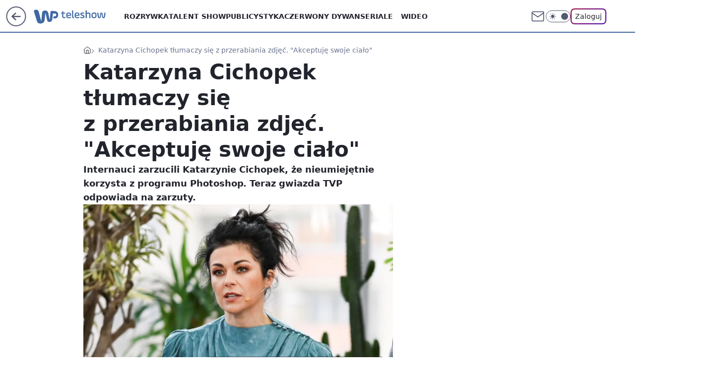

--- FILE ---
content_type: application/javascript
request_url: https://rek.www.wp.pl/gaf.js?rv=2&sn=teleshow&pvid=106a056067ab209cc876&rekids=234688&phtml=teleshow.wp.pl%2Fkatarzyna-cichopek-tlumaczy-sie-z-przerabiania-zdjec-akceptuje-swoje-cialo-6864942189513344a&abtest=adtech%7CPRGM-1047%7CA%3Badtech%7CPU-335%7CB%3Badtech%7CPRG-3468%7CA%3Badtech%7CPRGM-1036%7CA%3Badtech%7CFP-76%7CA%3Badtech%7CPRGM-1356%7CA%3Badtech%7CPRGM-1419%7CA%3Badtech%7CPRGM-1589%7CB%3Badtech%7CPRGM-1576%7CC%3Badtech%7CPRGM-1443%7CA%3Badtech%7CPRGM-1587%7CA%3Badtech%7CPRGM-1615%7CA%3Badtech%7CPRGM-1215%7CC&PWA_adbd=0&darkmode=0&highLayout=0&layout=wide&navType=navigate&cdl=0&ctype=article&ciab=IAB-v3-628%2CIAB1-7%2CIAB19-18&cid=6864942189513344&csystem=ncr&cdate=2023-02-10&REKtagi=katarzyna_cichopek%3Bphotoshop%3Binstagram&vw=1280&vh=720&p1=0&spin=phv3sxwd&bcv=2
body_size: 6266
content:
phv3sxwd({"spin":"phv3sxwd","bunch":234688,"context":{"dsa":false,"minor":false,"bidRequestId":"9afccafd-e613-4d79-931c-868d1579ee65","maConfig":{"timestamp":"2026-01-26T13:24:12.920Z"},"dfpConfig":{"timestamp":"2026-01-30T09:28:37.101Z"},"sda":[],"targeting":{"client":{},"server":{},"query":{"PWA_adbd":"0","REKtagi":"katarzyna_cichopek;photoshop;instagram","abtest":"adtech|PRGM-1047|A;adtech|PU-335|B;adtech|PRG-3468|A;adtech|PRGM-1036|A;adtech|FP-76|A;adtech|PRGM-1356|A;adtech|PRGM-1419|A;adtech|PRGM-1589|B;adtech|PRGM-1576|C;adtech|PRGM-1443|A;adtech|PRGM-1587|A;adtech|PRGM-1615|A;adtech|PRGM-1215|C","bcv":"2","cdate":"2023-02-10","cdl":"0","ciab":"IAB-v3-628,IAB1-7,IAB19-18","cid":"6864942189513344","csystem":"ncr","ctype":"article","darkmode":"0","highLayout":"0","layout":"wide","navType":"navigate","p1":"0","phtml":"teleshow.wp.pl/katarzyna-cichopek-tlumaczy-sie-z-przerabiania-zdjec-akceptuje-swoje-cialo-6864942189513344a","pvid":"106a056067ab209cc876","rekids":"234688","rv":"2","sn":"teleshow","spin":"phv3sxwd","vh":"720","vw":"1280"}},"directOnly":0,"geo":{"country":"840","region":"","city":""},"statid":"","mlId":"","rshsd":"15","isRobot":false,"curr":{"EUR":4.2131,"USD":3.5379,"CHF":4.5964,"GBP":4.8586},"rv":"2","status":{"advf":2,"ma":2,"ma_ads-bidder":2,"ma_cpv-bidder":2,"ma_high-cpm-bidder":2}},"slots":{"10":{"delivered":"","campaign":null,"dfpConfig":null},"11":{"delivered":"1","campaign":null,"dfpConfig":{"placement":"/89844762/Desktop_Teleshow.wp.pl_x11_art","roshash":"DGOR","ceil":100,"sizes":[[336,280],[640,280],[300,250]],"namedSizes":["fluid"],"div":"div-gpt-ad-x11-art","targeting":{"DFPHASH":"ADLO","emptygaf":"0"},"gfp":"DGOR"}},"12":{"delivered":"1","campaign":null,"dfpConfig":{"placement":"/89844762/Desktop_Teleshow.wp.pl_x12_art","roshash":"DGOR","ceil":100,"sizes":[[336,280],[640,280],[300,250]],"namedSizes":["fluid"],"div":"div-gpt-ad-x12-art","targeting":{"DFPHASH":"ADLO","emptygaf":"0"},"gfp":"DGOR"}},"13":{"delivered":"1","campaign":null,"dfpConfig":{"placement":"/89844762/Desktop_Teleshow.wp.pl_x13_art","roshash":"DGOR","ceil":100,"sizes":[[336,280],[640,280],[300,250]],"namedSizes":["fluid"],"div":"div-gpt-ad-x13-art","targeting":{"DFPHASH":"ADLO","emptygaf":"0"},"gfp":"DGOR"}},"14":{"delivered":"1","campaign":null,"dfpConfig":{"placement":"/89844762/Desktop_Teleshow.wp.pl_x14_art","roshash":"DGOR","ceil":100,"sizes":[[336,280],[640,280],[300,250]],"namedSizes":["fluid"],"div":"div-gpt-ad-x14-art","targeting":{"DFPHASH":"ADLO","emptygaf":"0"},"gfp":"DGOR"}},"15":{"delivered":"1","campaign":null,"dfpConfig":{"placement":"/89844762/Desktop_Teleshow.wp.pl_x15_art","roshash":"DGOR","ceil":100,"sizes":[[728,90],[970,300],[950,90],[980,120],[980,90],[970,150],[970,90],[970,250],[930,180],[950,200],[750,100],[970,66],[750,200],[960,90],[970,100],[750,300],[970,200],[950,300]],"namedSizes":["fluid"],"div":"div-gpt-ad-x15-art","targeting":{"DFPHASH":"ADLO","emptygaf":"0"},"gfp":"DGOR"}},"16":{"delivered":"1","campaign":null,"dfpConfig":{"placement":"/89844762/Desktop_Teleshow.wp.pl_x16","roshash":"DGOR","ceil":100,"sizes":[[728,90],[970,300],[950,90],[980,120],[980,90],[970,150],[970,90],[970,250],[930,180],[950,200],[750,100],[970,66],[750,200],[960,90],[970,100],[750,300],[970,200],[950,300]],"namedSizes":["fluid"],"div":"div-gpt-ad-x16","targeting":{"DFPHASH":"ADLO","emptygaf":"0"},"gfp":"DGOR"}},"17":{"delivered":"1","campaign":{"id":"189543","adm":{"bunch":"234688","creations":[{"height":200,"showLabel":true,"src":"https://mamc.wpcdn.pl/189543/1769614200851/750x200/750x200/Virtual-Vibes_750x200.html","trackers":{"click":[""],"cview":["//ma.wp.pl/ma.gif?clid=36d4f1d950aab392a9c26b186b340e10\u0026SN=teleshow\u0026pvid=106a056067ab209cc876\u0026action=cvimp\u0026pg=teleshow.wp.pl\u0026par=platform%3D8%26conversionValue%3D0%26ssp%3Dwp.pl%26publisherID%3D308%26sn%3Dteleshow%26geo%3D840%253B%253B%26contentID%3D6864942189513344%26ip%3D_wi9NF4yYxv5IHAGvcM7FmMN3hoyh7ocnUzeXZ2C32I%26domain%3Dteleshow.wp.pl%26cur%3DPLN%26test%3D0%26org_id%3D25%26emission%3D3046524%26is_robot%3D0%26is_adblock%3D0%26medium%3Ddisplay%26inver%3D2%26slotID%3D017%26bidderID%3D11%26utility%3Drf3JIEmSYfy_nyejE_LG8iVmUa_1awkYTckRsQLdf_mjKC3UyU3Hz6woO1derP-8%26device%3DPERSONAL_COMPUTER%26slotSizeWxH%3D750x200%26workfID%3D189543%26seatFee%3DkdKBh1wEHxmvJhQ2FvckFJiVXdMUo99ktFK5rNNyiAs%26iabPageCategories%3D%26pvid%3D106a056067ab209cc876%26isDev%3Dfalse%26creationID%3D1481195%26tpID%3D1408683%26ttl%3D1769956384%26bidTimestamp%3D1769869984%26hBudgetRate%3DDGJNXdl%26bidReqID%3D9afccafd-e613-4d79-931c-868d1579ee65%26userID%3D__UNKNOWN_TELL_US__%26seatID%3D36d4f1d950aab392a9c26b186b340e10%26source%3DTG%26iabSiteCategories%3D%26hBidPrice%3DDGJNXdl%26billing%3Dcpv%26client_id%3D77840%26partnerID%3D%26rekid%3D234688%26targetDomain%3Droblox.com%26order%3D266657%26editedTimestamp%3D1769614252%26pricingModel%3D2O9l1Rd2GG37sTCa63DMW6MfDildzcV86ibZpB1ZM-k"],"impression":["//ma.wp.pl/ma.gif?clid=36d4f1d950aab392a9c26b186b340e10\u0026SN=teleshow\u0026pvid=106a056067ab209cc876\u0026action=delivery\u0026pg=teleshow.wp.pl\u0026par=cur%3DPLN%26test%3D0%26org_id%3D25%26emission%3D3046524%26is_robot%3D0%26is_adblock%3D0%26medium%3Ddisplay%26inver%3D2%26slotID%3D017%26bidderID%3D11%26utility%3Drf3JIEmSYfy_nyejE_LG8iVmUa_1awkYTckRsQLdf_mjKC3UyU3Hz6woO1derP-8%26device%3DPERSONAL_COMPUTER%26slotSizeWxH%3D750x200%26workfID%3D189543%26seatFee%3DkdKBh1wEHxmvJhQ2FvckFJiVXdMUo99ktFK5rNNyiAs%26iabPageCategories%3D%26pvid%3D106a056067ab209cc876%26isDev%3Dfalse%26creationID%3D1481195%26tpID%3D1408683%26ttl%3D1769956384%26bidTimestamp%3D1769869984%26hBudgetRate%3DDGJNXdl%26bidReqID%3D9afccafd-e613-4d79-931c-868d1579ee65%26userID%3D__UNKNOWN_TELL_US__%26seatID%3D36d4f1d950aab392a9c26b186b340e10%26source%3DTG%26iabSiteCategories%3D%26hBidPrice%3DDGJNXdl%26billing%3Dcpv%26client_id%3D77840%26partnerID%3D%26rekid%3D234688%26targetDomain%3Droblox.com%26order%3D266657%26editedTimestamp%3D1769614252%26pricingModel%3D2O9l1Rd2GG37sTCa63DMW6MfDildzcV86ibZpB1ZM-k%26platform%3D8%26conversionValue%3D0%26ssp%3Dwp.pl%26publisherID%3D308%26sn%3Dteleshow%26geo%3D840%253B%253B%26contentID%3D6864942189513344%26ip%3D_wi9NF4yYxv5IHAGvcM7FmMN3hoyh7ocnUzeXZ2C32I%26domain%3Dteleshow.wp.pl"],"view":["//ma.wp.pl/ma.gif?clid=36d4f1d950aab392a9c26b186b340e10\u0026SN=teleshow\u0026pvid=106a056067ab209cc876\u0026action=view\u0026pg=teleshow.wp.pl\u0026par=inver%3D2%26slotID%3D017%26bidderID%3D11%26utility%3Drf3JIEmSYfy_nyejE_LG8iVmUa_1awkYTckRsQLdf_mjKC3UyU3Hz6woO1derP-8%26device%3DPERSONAL_COMPUTER%26slotSizeWxH%3D750x200%26workfID%3D189543%26seatFee%3DkdKBh1wEHxmvJhQ2FvckFJiVXdMUo99ktFK5rNNyiAs%26iabPageCategories%3D%26pvid%3D106a056067ab209cc876%26isDev%3Dfalse%26creationID%3D1481195%26tpID%3D1408683%26ttl%3D1769956384%26bidTimestamp%3D1769869984%26hBudgetRate%3DDGJNXdl%26bidReqID%3D9afccafd-e613-4d79-931c-868d1579ee65%26userID%3D__UNKNOWN_TELL_US__%26seatID%3D36d4f1d950aab392a9c26b186b340e10%26source%3DTG%26iabSiteCategories%3D%26hBidPrice%3DDGJNXdl%26billing%3Dcpv%26client_id%3D77840%26partnerID%3D%26rekid%3D234688%26targetDomain%3Droblox.com%26order%3D266657%26editedTimestamp%3D1769614252%26pricingModel%3D2O9l1Rd2GG37sTCa63DMW6MfDildzcV86ibZpB1ZM-k%26platform%3D8%26conversionValue%3D0%26ssp%3Dwp.pl%26publisherID%3D308%26sn%3Dteleshow%26geo%3D840%253B%253B%26contentID%3D6864942189513344%26ip%3D_wi9NF4yYxv5IHAGvcM7FmMN3hoyh7ocnUzeXZ2C32I%26domain%3Dteleshow.wp.pl%26cur%3DPLN%26test%3D0%26org_id%3D25%26emission%3D3046524%26is_robot%3D0%26is_adblock%3D0%26medium%3Ddisplay"]},"transparentPlaceholder":false,"type":"iframe","url":"https://www.roblox.com/pl/games/17067024883/Bank-Millennium-Virtual-Vibes","width":750}],"redir":"https://ma.wp.pl/redirma?SN=teleshow\u0026pvid=106a056067ab209cc876\u0026par=tpID%3D1408683%26platform%3D8%26contentID%3D6864942189513344%26bidderID%3D11%26workfID%3D189543%26hBidPrice%3DDGJNXdl%26billing%3Dcpv%26ip%3D_wi9NF4yYxv5IHAGvcM7FmMN3hoyh7ocnUzeXZ2C32I%26domain%3Dteleshow.wp.pl%26org_id%3D25%26slotID%3D017%26utility%3Drf3JIEmSYfy_nyejE_LG8iVmUa_1awkYTckRsQLdf_mjKC3UyU3Hz6woO1derP-8%26seatFee%3DkdKBh1wEHxmvJhQ2FvckFJiVXdMUo99ktFK5rNNyiAs%26sn%3Dteleshow%26is_adblock%3D0%26inver%3D2%26slotSizeWxH%3D750x200%26bidReqID%3D9afccafd-e613-4d79-931c-868d1579ee65%26seatID%3D36d4f1d950aab392a9c26b186b340e10%26rekid%3D234688%26geo%3D840%253B%253B%26cur%3DPLN%26test%3D0%26pvid%3D106a056067ab209cc876%26bidTimestamp%3D1769869984%26hBudgetRate%3DDGJNXdl%26conversionValue%3D0%26creationID%3D1481195%26ttl%3D1769956384%26order%3D266657%26pricingModel%3D2O9l1Rd2GG37sTCa63DMW6MfDildzcV86ibZpB1ZM-k%26ssp%3Dwp.pl%26publisherID%3D308%26medium%3Ddisplay%26device%3DPERSONAL_COMPUTER%26iabSiteCategories%3D%26partnerID%3D%26editedTimestamp%3D1769614252%26is_robot%3D0%26userID%3D__UNKNOWN_TELL_US__%26source%3DTG%26client_id%3D77840%26targetDomain%3Droblox.com%26emission%3D3046524%26iabPageCategories%3D%26isDev%3Dfalse\u0026url=","slot":"17"},"creative":{"Id":"1481195","provider":"ma_cpv-bidder","roshash":"DGJM","height":200,"width":750,"touchpointId":"1408683","source":{"bidder":"cpv-bidder"}},"sellingModel":{"model":"CPM_INT"}},"dfpConfig":{"placement":"/89844762/Desktop_Teleshow.wp.pl_x17","roshash":"DGOR","ceil":100,"sizes":[[728,90],[970,300],[950,90],[980,120],[980,90],[970,150],[970,90],[970,250],[930,180],[950,200],[750,100],[970,66],[750,200],[960,90],[970,100],[750,300],[970,200],[950,300]],"namedSizes":["fluid"],"div":"div-gpt-ad-x17","targeting":{"DFPHASH":"ADLO","emptygaf":"0"},"gfp":"DGOR"}},"18":{"delivered":"1","campaign":null,"dfpConfig":{"placement":"/89844762/Desktop_Teleshow.wp.pl_x18","roshash":"DGOR","ceil":100,"sizes":[[728,90],[970,300],[950,90],[980,120],[980,90],[970,150],[970,90],[970,250],[930,180],[950,200],[750,100],[970,66],[750,200],[960,90],[970,100],[750,300],[970,200],[950,300]],"namedSizes":["fluid"],"div":"div-gpt-ad-x18","targeting":{"DFPHASH":"ADLO","emptygaf":"0"},"gfp":"DGOR"}},"19":{"lazy":1,"delivered":"1","campaign":{"id":"189191","adm":{"bunch":"234688","creations":[{"height":200,"showLabel":true,"src":"https://mamc.wpcdn.pl/189191/1769178910950/ZAPISKI-SMIERTELNIKA_750x200.jpg","trackers":{"click":[""],"cview":["//ma.wp.pl/ma.gif?clid=36d4f1d950aab392a9c26b186b340e10\u0026SN=teleshow\u0026pvid=106a056067ab209cc876\u0026action=cvimp\u0026pg=teleshow.wp.pl\u0026par=publisherID%3D308%26tpID%3D1406927%26client_id%3D61041%26iabPageCategories%3D%26bidderID%3D11%26medium%3Ddisplay%26userID%3D__UNKNOWN_TELL_US__%26creationID%3D1478896%26hBidPrice%3DEIUfaoryIUXf%26seatFee%3DGtIgG1jrWVrNHg0ScgfVO3ljG0gVgWx_cznCnz8JmCE%26editedTimestamp%3D1769178942%26geo%3D840%253B%253B%26contentID%3D6864942189513344%26rekid%3D234688%26inver%3D2%26seatID%3D36d4f1d950aab392a9c26b186b340e10%26iabSiteCategories%3D%26sn%3Dteleshow%26bidTimestamp%3D1769869984%26hBudgetRate%3DDGJORUX%26conversionValue%3D0%26bidReqID%3D9afccafd-e613-4d79-931c-868d1579ee65%26device%3DPERSONAL_COMPUTER%26ip%3D4Dg2ecgFE1M96UKYcYOdmSjJ78RTRsOyMBpBLtBNlF0%26slotSizeWxH%3D750x200%26targetDomain%3Dgalapagosfilms.pl%26source%3DTG%26is_adblock%3D0%26ssp%3Dwp.pl%26slotID%3D019%26billing%3Dcpv%26ttl%3D1769956384%26pvid%3D106a056067ab209cc876%26utility%3DizF9kqe4xa66OjKQGVHFwnJ7qugiHYx0jF_H9J1iScveS-0v9m_iLh-CLxPiVOko%26platform%3D8%26domain%3Dteleshow.wp.pl%26workfID%3D189191%26order%3D266721%26pricingModel%3DWfDwZaXu3A5A1RLduU67nd_AiW9JDhNp2jsFl7R8jF4%26is_robot%3D0%26partnerID%3D%26cur%3DPLN%26test%3D0%26org_id%3D25%26emission%3D3046613%26isDev%3Dfalse"],"impression":["//ma.wp.pl/ma.gif?clid=36d4f1d950aab392a9c26b186b340e10\u0026SN=teleshow\u0026pvid=106a056067ab209cc876\u0026action=delivery\u0026pg=teleshow.wp.pl\u0026par=seatFee%3DGtIgG1jrWVrNHg0ScgfVO3ljG0gVgWx_cznCnz8JmCE%26editedTimestamp%3D1769178942%26geo%3D840%253B%253B%26contentID%3D6864942189513344%26rekid%3D234688%26inver%3D2%26seatID%3D36d4f1d950aab392a9c26b186b340e10%26iabSiteCategories%3D%26sn%3Dteleshow%26bidTimestamp%3D1769869984%26hBudgetRate%3DDGJORUX%26conversionValue%3D0%26bidReqID%3D9afccafd-e613-4d79-931c-868d1579ee65%26device%3DPERSONAL_COMPUTER%26ip%3D4Dg2ecgFE1M96UKYcYOdmSjJ78RTRsOyMBpBLtBNlF0%26slotSizeWxH%3D750x200%26targetDomain%3Dgalapagosfilms.pl%26source%3DTG%26is_adblock%3D0%26ssp%3Dwp.pl%26slotID%3D019%26billing%3Dcpv%26ttl%3D1769956384%26pvid%3D106a056067ab209cc876%26utility%3DizF9kqe4xa66OjKQGVHFwnJ7qugiHYx0jF_H9J1iScveS-0v9m_iLh-CLxPiVOko%26platform%3D8%26domain%3Dteleshow.wp.pl%26workfID%3D189191%26order%3D266721%26pricingModel%3DWfDwZaXu3A5A1RLduU67nd_AiW9JDhNp2jsFl7R8jF4%26is_robot%3D0%26partnerID%3D%26cur%3DPLN%26test%3D0%26org_id%3D25%26emission%3D3046613%26isDev%3Dfalse%26publisherID%3D308%26tpID%3D1406927%26client_id%3D61041%26iabPageCategories%3D%26bidderID%3D11%26medium%3Ddisplay%26userID%3D__UNKNOWN_TELL_US__%26creationID%3D1478896%26hBidPrice%3DEIUfaoryIUXf"],"view":["//ma.wp.pl/ma.gif?clid=36d4f1d950aab392a9c26b186b340e10\u0026SN=teleshow\u0026pvid=106a056067ab209cc876\u0026action=view\u0026pg=teleshow.wp.pl\u0026par=conversionValue%3D0%26bidReqID%3D9afccafd-e613-4d79-931c-868d1579ee65%26device%3DPERSONAL_COMPUTER%26ip%3D4Dg2ecgFE1M96UKYcYOdmSjJ78RTRsOyMBpBLtBNlF0%26slotSizeWxH%3D750x200%26targetDomain%3Dgalapagosfilms.pl%26source%3DTG%26is_adblock%3D0%26ssp%3Dwp.pl%26slotID%3D019%26billing%3Dcpv%26ttl%3D1769956384%26pvid%3D106a056067ab209cc876%26utility%3DizF9kqe4xa66OjKQGVHFwnJ7qugiHYx0jF_H9J1iScveS-0v9m_iLh-CLxPiVOko%26platform%3D8%26domain%3Dteleshow.wp.pl%26workfID%3D189191%26order%3D266721%26pricingModel%3DWfDwZaXu3A5A1RLduU67nd_AiW9JDhNp2jsFl7R8jF4%26is_robot%3D0%26partnerID%3D%26cur%3DPLN%26test%3D0%26org_id%3D25%26emission%3D3046613%26isDev%3Dfalse%26publisherID%3D308%26tpID%3D1406927%26client_id%3D61041%26iabPageCategories%3D%26bidderID%3D11%26medium%3Ddisplay%26userID%3D__UNKNOWN_TELL_US__%26creationID%3D1478896%26hBidPrice%3DEIUfaoryIUXf%26seatFee%3DGtIgG1jrWVrNHg0ScgfVO3ljG0gVgWx_cznCnz8JmCE%26editedTimestamp%3D1769178942%26geo%3D840%253B%253B%26contentID%3D6864942189513344%26rekid%3D234688%26inver%3D2%26seatID%3D36d4f1d950aab392a9c26b186b340e10%26iabSiteCategories%3D%26sn%3Dteleshow%26bidTimestamp%3D1769869984%26hBudgetRate%3DDGJORUX"]},"transparentPlaceholder":false,"type":"image","url":"https://www.galapagosfilms.pl/index.php/na-ekranach/zapiski-smiertelnika-na-ekranach","width":750}],"redir":"https://ma.wp.pl/redirma?SN=teleshow\u0026pvid=106a056067ab209cc876\u0026par=conversionValue%3D0%26cur%3DPLN%26org_id%3D25%26client_id%3D61041%26rekid%3D234688%26device%3DPERSONAL_COMPUTER%26utility%3DizF9kqe4xa66OjKQGVHFwnJ7qugiHYx0jF_H9J1iScveS-0v9m_iLh-CLxPiVOko%26test%3D0%26creationID%3D1478896%26seatID%3D36d4f1d950aab392a9c26b186b340e10%26ssp%3Dwp.pl%26domain%3Dteleshow.wp.pl%26is_robot%3D0%26partnerID%3D%26iabPageCategories%3D%26userID%3D__UNKNOWN_TELL_US__%26seatFee%3DGtIgG1jrWVrNHg0ScgfVO3ljG0gVgWx_cznCnz8JmCE%26iabSiteCategories%3D%26bidReqID%3D9afccafd-e613-4d79-931c-868d1579ee65%26slotID%3D019%26contentID%3D6864942189513344%26bidTimestamp%3D1769869984%26source%3DTG%26is_adblock%3D0%26ttl%3D1769956384%26pvid%3D106a056067ab209cc876%26tpID%3D1406927%26geo%3D840%253B%253B%26targetDomain%3Dgalapagosfilms.pl%26workfID%3D189191%26order%3D266721%26isDev%3Dfalse%26sn%3Dteleshow%26editedTimestamp%3D1769178942%26pricingModel%3DWfDwZaXu3A5A1RLduU67nd_AiW9JDhNp2jsFl7R8jF4%26publisherID%3D308%26hBudgetRate%3DDGJORUX%26ip%3D4Dg2ecgFE1M96UKYcYOdmSjJ78RTRsOyMBpBLtBNlF0%26slotSizeWxH%3D750x200%26billing%3Dcpv%26platform%3D8%26emission%3D3046613%26bidderID%3D11%26medium%3Ddisplay%26hBidPrice%3DEIUfaoryIUXf%26inver%3D2\u0026url=","slot":"19"},"creative":{"Id":"1478896","provider":"ma_cpv-bidder","roshash":"DGJM","height":200,"width":750,"touchpointId":"1406927","source":{"bidder":"cpv-bidder"}},"sellingModel":{"model":"CPV_INT"}},"dfpConfig":{"placement":"/89844762/Desktop_Teleshow.wp.pl_x19","roshash":"DGOR","ceil":100,"sizes":[[728,90],[970,300],[950,90],[980,120],[980,90],[970,150],[970,90],[970,250],[930,180],[950,200],[750,100],[970,66],[750,200],[960,90],[970,100],[750,300],[970,200],[950,300]],"namedSizes":["fluid"],"div":"div-gpt-ad-x19","targeting":{"DFPHASH":"ADLO","emptygaf":"0"},"gfp":"DGOR"}},"2":{"delivered":"1","campaign":null,"dfpConfig":{"placement":"/89844762/Desktop_Teleshow.wp.pl_x02","roshash":"EMPS","ceil":100,"sizes":[[970,300],[970,600],[750,300],[950,300],[980,600],[1920,870],[1200,600],[750,400],[960,640]],"namedSizes":["fluid"],"div":"div-gpt-ad-x02","targeting":{"DFPHASH":"BJMP","emptygaf":"0"},"gfp":"EMPS"}},"24":{"delivered":"","campaign":null,"dfpConfig":null},"25":{"lazy":1,"delivered":"1","campaign":{"id":"189822","adm":{"bunch":"234688","creations":[{"height":250,"showLabel":true,"src":"https://mamc.wpcdn.pl/189822/1769795395691/olimpiada-video-300x250/olimpiada-video-300x250/index.html","trackers":{"click":[""],"cview":["//ma.wp.pl/ma.gif?clid=36d4f1d950aab392a9c26b186b340e10\u0026SN=teleshow\u0026pvid=106a056067ab209cc876\u0026action=cvimp\u0026pg=teleshow.wp.pl\u0026par=bidderID%3D11%26utility%3DCvJk_7_C9VJJJXWiebAAgX47M_HfFYPAKdnq2_56x3TGMXItq6X-rygdBmb8AAxq%26medium%3Ddisplay%26billing%3Dcpv%26client_id%3D38851%26org_id%3D25%26bidTimestamp%3D1769869984%26publisherID%3D308%26pricingModel%3DBkgOWHm7PAEGKeecNSkCF73db_TnmuqGRRhxclUzu54%26contentID%3D6864942189513344%26platform%3D8%26conversionValue%3D0%26source%3DTG%26is_adblock%3D0%26geo%3D840%253B%253B%26partnerID%3D%26bidReqID%3D9afccafd-e613-4d79-931c-868d1579ee65%26rekid%3D234688%26creationID%3D1484901%26seatFee%3DaWarE--dGh7QB4n-2v_MANgLBkLO6klI86adhx1Nc4o%26emission%3D3048065%26order%3D266645%26editedTimestamp%3D1769789221%26hBudgetRate%3DDGJMPSV%26device%3DPERSONAL_COMPUTER%26ip%3D33qtVYL6J9859q8EdjirKA5Y-ICl0DPass3t_cQgBZI%26domain%3Dteleshow.wp.pl%26targetDomain%3Dwp.pl%26cur%3DPLN%26seatID%3D36d4f1d950aab392a9c26b186b340e10%26iabSiteCategories%3D%26ttl%3D1769956384%26ssp%3Dwp.pl%26userID%3D__UNKNOWN_TELL_US__%26inver%3D2%26slotID%3D025%26test%3D0%26workfID%3D189822%26iabPageCategories%3D%26pvid%3D106a056067ab209cc876%26slotSizeWxH%3D300x250%26tpID%3D1410643%26sn%3Dteleshow%26isDev%3Dfalse%26is_robot%3D0%26hBidPrice%3DDGJMPSV"],"impression":["//ma.wp.pl/ma.gif?clid=36d4f1d950aab392a9c26b186b340e10\u0026SN=teleshow\u0026pvid=106a056067ab209cc876\u0026action=delivery\u0026pg=teleshow.wp.pl\u0026par=utility%3DCvJk_7_C9VJJJXWiebAAgX47M_HfFYPAKdnq2_56x3TGMXItq6X-rygdBmb8AAxq%26medium%3Ddisplay%26billing%3Dcpv%26client_id%3D38851%26org_id%3D25%26bidTimestamp%3D1769869984%26publisherID%3D308%26pricingModel%3DBkgOWHm7PAEGKeecNSkCF73db_TnmuqGRRhxclUzu54%26contentID%3D6864942189513344%26platform%3D8%26conversionValue%3D0%26source%3DTG%26is_adblock%3D0%26geo%3D840%253B%253B%26partnerID%3D%26bidReqID%3D9afccafd-e613-4d79-931c-868d1579ee65%26rekid%3D234688%26creationID%3D1484901%26seatFee%3DaWarE--dGh7QB4n-2v_MANgLBkLO6klI86adhx1Nc4o%26emission%3D3048065%26order%3D266645%26editedTimestamp%3D1769789221%26hBudgetRate%3DDGJMPSV%26device%3DPERSONAL_COMPUTER%26ip%3D33qtVYL6J9859q8EdjirKA5Y-ICl0DPass3t_cQgBZI%26domain%3Dteleshow.wp.pl%26targetDomain%3Dwp.pl%26cur%3DPLN%26seatID%3D36d4f1d950aab392a9c26b186b340e10%26iabSiteCategories%3D%26ttl%3D1769956384%26ssp%3Dwp.pl%26userID%3D__UNKNOWN_TELL_US__%26inver%3D2%26slotID%3D025%26test%3D0%26workfID%3D189822%26iabPageCategories%3D%26pvid%3D106a056067ab209cc876%26slotSizeWxH%3D300x250%26tpID%3D1410643%26sn%3Dteleshow%26isDev%3Dfalse%26is_robot%3D0%26hBidPrice%3DDGJMPSV%26bidderID%3D11"],"view":["//ma.wp.pl/ma.gif?clid=36d4f1d950aab392a9c26b186b340e10\u0026SN=teleshow\u0026pvid=106a056067ab209cc876\u0026action=view\u0026pg=teleshow.wp.pl\u0026par=utility%3DCvJk_7_C9VJJJXWiebAAgX47M_HfFYPAKdnq2_56x3TGMXItq6X-rygdBmb8AAxq%26medium%3Ddisplay%26billing%3Dcpv%26client_id%3D38851%26org_id%3D25%26bidTimestamp%3D1769869984%26publisherID%3D308%26pricingModel%3DBkgOWHm7PAEGKeecNSkCF73db_TnmuqGRRhxclUzu54%26contentID%3D6864942189513344%26platform%3D8%26conversionValue%3D0%26source%3DTG%26is_adblock%3D0%26geo%3D840%253B%253B%26partnerID%3D%26bidReqID%3D9afccafd-e613-4d79-931c-868d1579ee65%26rekid%3D234688%26creationID%3D1484901%26seatFee%3DaWarE--dGh7QB4n-2v_MANgLBkLO6klI86adhx1Nc4o%26emission%3D3048065%26order%3D266645%26editedTimestamp%3D1769789221%26hBudgetRate%3DDGJMPSV%26device%3DPERSONAL_COMPUTER%26ip%3D33qtVYL6J9859q8EdjirKA5Y-ICl0DPass3t_cQgBZI%26domain%3Dteleshow.wp.pl%26targetDomain%3Dwp.pl%26cur%3DPLN%26seatID%3D36d4f1d950aab392a9c26b186b340e10%26iabSiteCategories%3D%26ttl%3D1769956384%26ssp%3Dwp.pl%26userID%3D__UNKNOWN_TELL_US__%26inver%3D2%26slotID%3D025%26test%3D0%26workfID%3D189822%26iabPageCategories%3D%26pvid%3D106a056067ab209cc876%26slotSizeWxH%3D300x250%26tpID%3D1410643%26sn%3Dteleshow%26isDev%3Dfalse%26is_robot%3D0%26hBidPrice%3DDGJMPSV%26bidderID%3D11"]},"transparentPlaceholder":false,"type":"iframe","url":"https://sportowefakty.wp.pl/lyzwiarstwo-szybkie/1231351/to-nowy-sport-narodowy-polakow-nisza-po-skokach-wypelniona?utm_source=autopromocja\u0026utm_medium=display\u0026utm_campaign=30lat_wp_wizerunek\u0026utm_content=sport_narodowy\u0026utm_term=wpm_WPKW01","width":300}],"redir":"https://ma.wp.pl/redirma?SN=teleshow\u0026pvid=106a056067ab209cc876\u0026par=partnerID%3D%26seatFee%3DaWarE--dGh7QB4n-2v_MANgLBkLO6klI86adhx1Nc4o%26editedTimestamp%3D1769789221%26workfID%3D189822%26tpID%3D1410643%26is_robot%3D0%26utility%3DCvJk_7_C9VJJJXWiebAAgX47M_HfFYPAKdnq2_56x3TGMXItq6X-rygdBmb8AAxq%26client_id%3D38851%26org_id%3D25%26publisherID%3D308%26rekid%3D234688%26geo%3D840%253B%253B%26inver%3D2%26iabPageCategories%3D%26bidTimestamp%3D1769869984%26contentID%3D6864942189513344%26platform%3D8%26creationID%3D1484901%26emission%3D3048065%26slotSizeWxH%3D300x250%26sn%3Dteleshow%26medium%3Ddisplay%26bidReqID%3D9afccafd-e613-4d79-931c-868d1579ee65%26domain%3Dteleshow.wp.pl%26bidderID%3D11%26pricingModel%3DBkgOWHm7PAEGKeecNSkCF73db_TnmuqGRRhxclUzu54%26source%3DTG%26device%3DPERSONAL_COMPUTER%26ip%3D33qtVYL6J9859q8EdjirKA5Y-ICl0DPass3t_cQgBZI%26targetDomain%3Dwp.pl%26cur%3DPLN%26seatID%3D36d4f1d950aab392a9c26b186b340e10%26userID%3D__UNKNOWN_TELL_US__%26pvid%3D106a056067ab209cc876%26is_adblock%3D0%26hBudgetRate%3DDGJMPSV%26hBidPrice%3DDGJMPSV%26order%3D266645%26iabSiteCategories%3D%26ssp%3Dwp.pl%26isDev%3Dfalse%26billing%3Dcpv%26conversionValue%3D0%26ttl%3D1769956384%26slotID%3D025%26test%3D0\u0026url=","slot":"25"},"creative":{"Id":"1484901","provider":"ma_cpv-bidder","roshash":"DGJM","height":250,"width":300,"touchpointId":"1410643","source":{"bidder":"cpv-bidder"}},"sellingModel":{"model":"CPM_INT"}},"dfpConfig":{"placement":"/89844762/Desktop_Teleshow.wp.pl_x25_art","roshash":"DGOR","ceil":100,"sizes":[[336,280],[640,280],[300,250]],"namedSizes":["fluid"],"div":"div-gpt-ad-x25-art","targeting":{"DFPHASH":"ADLO","emptygaf":"0"},"gfp":"DGOR"}},"27":{"delivered":"1","campaign":null,"dfpConfig":{"placement":"/89844762/Desktop_Teleshow.wp.pl_x27_art","roshash":"DGOR","ceil":100,"sizes":[[160,600]],"namedSizes":["fluid"],"div":"div-gpt-ad-x27-art","targeting":{"DFPHASH":"ADLO","emptygaf":"0"},"gfp":"DGOR"}},"28":{"delivered":"","campaign":null,"dfpConfig":null},"29":{"delivered":"","campaign":null,"dfpConfig":null},"3":{"delivered":"1","campaign":null,"dfpConfig":{"placement":"/89844762/Desktop_Teleshow.wp.pl_x03_art","roshash":"DGOR","ceil":100,"sizes":[[728,90],[970,300],[950,90],[980,120],[980,90],[970,150],[970,90],[970,250],[930,180],[950,200],[750,100],[970,66],[750,200],[960,90],[970,100],[750,300],[970,200],[950,300]],"namedSizes":["fluid"],"div":"div-gpt-ad-x03-art","targeting":{"DFPHASH":"ADLO","emptygaf":"0"},"gfp":"DGOR"}},"32":{"delivered":"1","campaign":null,"dfpConfig":{"placement":"/89844762/Desktop_Teleshow.wp.pl_x32_art","roshash":"DGOR","ceil":100,"sizes":[[336,280],[640,280],[300,250]],"namedSizes":["fluid"],"div":"div-gpt-ad-x32-art","targeting":{"DFPHASH":"ADLO","emptygaf":"0"},"gfp":"DGOR"}},"33":{"delivered":"1","campaign":null,"dfpConfig":{"placement":"/89844762/Desktop_Teleshow.wp.pl_x33_art","roshash":"DGOR","ceil":100,"sizes":[[336,280],[640,280],[300,250]],"namedSizes":["fluid"],"div":"div-gpt-ad-x33-art","targeting":{"DFPHASH":"ADLO","emptygaf":"0"},"gfp":"DGOR"}},"34":{"delivered":"1","campaign":null,"dfpConfig":{"placement":"/89844762/Desktop_Teleshow.wp.pl_x34","roshash":"DGOR","ceil":100,"sizes":[[300,250]],"namedSizes":["fluid"],"div":"div-gpt-ad-x34","targeting":{"DFPHASH":"ADLO","emptygaf":"0"},"gfp":"DGOR"}},"35":{"lazy":1,"delivered":"1","campaign":{"id":"189820","adm":{"bunch":"234688","creations":[{"height":250,"showLabel":true,"src":"https://mamc.wpcdn.pl/189820/1769795260410/protesty-video-300x250/protesty-video-300x250/index.html","trackers":{"click":[""],"cview":["//ma.wp.pl/ma.gif?clid=36d4f1d950aab392a9c26b186b340e10\u0026SN=teleshow\u0026pvid=106a056067ab209cc876\u0026action=cvimp\u0026pg=teleshow.wp.pl\u0026par=pricingModel%3Dhr_tAxFC3732af7qrk7DOwykkfFgBqvVfYOduCtfrsg%26iabPageCategories%3D%26bidderID%3D11%26ssp%3Dwp.pl%26publisherID%3D308%26slotID%3D035%26seatID%3D36d4f1d950aab392a9c26b186b340e10%26emission%3D3048063%26is_adblock%3D0%26contentID%3D6864942189513344%26platform%3D8%26device%3DPERSONAL_COMPUTER%26domain%3Dteleshow.wp.pl%26order%3D266645%26targetDomain%3Dwp.pl%26ttl%3D1769956384%26bidTimestamp%3D1769869984%26hBudgetRate%3DDGJMPSV%26utility%3D_gbJQIvAjPQpqDfAUF_OSKiMs-9qFP9ob5im0erIdTMe9kRoEmVg8YrekKcewWhW%26slotSizeWxH%3D300x250%26creationID%3D1484898%26seatFee%3DsfnG44lvSfplxJp4lAgCd6qUsn-fmUMzzDVMDq1sBlA%26billing%3Dcpv%26iabSiteCategories%3D%26pvid%3D106a056067ab209cc876%26conversionValue%3D0%26rekid%3D234688%26geo%3D840%253B%253B%26partnerID%3D%26medium%3Ddisplay%26bidReqID%3D9afccafd-e613-4d79-931c-868d1579ee65%26ip%3D2geXEPemzLRokOP8FyZwz1TQocPysENA92mlaug-g1s%26tpID%3D1410639%26is_robot%3D0%26isDev%3Dfalse%26userID%3D__UNKNOWN_TELL_US__%26cur%3DPLN%26workfID%3D189820%26client_id%3D38851%26sn%3Dteleshow%26hBidPrice%3DDGJMPSV%26inver%3D2%26test%3D0%26org_id%3D25%26source%3DTG%26editedTimestamp%3D1769789072"],"impression":["//ma.wp.pl/ma.gif?clid=36d4f1d950aab392a9c26b186b340e10\u0026SN=teleshow\u0026pvid=106a056067ab209cc876\u0026action=delivery\u0026pg=teleshow.wp.pl\u0026par=editedTimestamp%3D1769789072%26pricingModel%3Dhr_tAxFC3732af7qrk7DOwykkfFgBqvVfYOduCtfrsg%26iabPageCategories%3D%26bidderID%3D11%26ssp%3Dwp.pl%26publisherID%3D308%26slotID%3D035%26seatID%3D36d4f1d950aab392a9c26b186b340e10%26emission%3D3048063%26is_adblock%3D0%26contentID%3D6864942189513344%26platform%3D8%26device%3DPERSONAL_COMPUTER%26domain%3Dteleshow.wp.pl%26order%3D266645%26targetDomain%3Dwp.pl%26ttl%3D1769956384%26bidTimestamp%3D1769869984%26hBudgetRate%3DDGJMPSV%26utility%3D_gbJQIvAjPQpqDfAUF_OSKiMs-9qFP9ob5im0erIdTMe9kRoEmVg8YrekKcewWhW%26slotSizeWxH%3D300x250%26creationID%3D1484898%26seatFee%3DsfnG44lvSfplxJp4lAgCd6qUsn-fmUMzzDVMDq1sBlA%26billing%3Dcpv%26iabSiteCategories%3D%26pvid%3D106a056067ab209cc876%26conversionValue%3D0%26rekid%3D234688%26geo%3D840%253B%253B%26partnerID%3D%26medium%3Ddisplay%26bidReqID%3D9afccafd-e613-4d79-931c-868d1579ee65%26ip%3D2geXEPemzLRokOP8FyZwz1TQocPysENA92mlaug-g1s%26tpID%3D1410639%26is_robot%3D0%26isDev%3Dfalse%26userID%3D__UNKNOWN_TELL_US__%26cur%3DPLN%26workfID%3D189820%26client_id%3D38851%26sn%3Dteleshow%26hBidPrice%3DDGJMPSV%26inver%3D2%26test%3D0%26org_id%3D25%26source%3DTG"],"view":["//ma.wp.pl/ma.gif?clid=36d4f1d950aab392a9c26b186b340e10\u0026SN=teleshow\u0026pvid=106a056067ab209cc876\u0026action=view\u0026pg=teleshow.wp.pl\u0026par=billing%3Dcpv%26iabSiteCategories%3D%26pvid%3D106a056067ab209cc876%26conversionValue%3D0%26rekid%3D234688%26geo%3D840%253B%253B%26partnerID%3D%26medium%3Ddisplay%26bidReqID%3D9afccafd-e613-4d79-931c-868d1579ee65%26ip%3D2geXEPemzLRokOP8FyZwz1TQocPysENA92mlaug-g1s%26tpID%3D1410639%26is_robot%3D0%26isDev%3Dfalse%26userID%3D__UNKNOWN_TELL_US__%26cur%3DPLN%26workfID%3D189820%26client_id%3D38851%26sn%3Dteleshow%26hBidPrice%3DDGJMPSV%26inver%3D2%26test%3D0%26org_id%3D25%26source%3DTG%26editedTimestamp%3D1769789072%26pricingModel%3Dhr_tAxFC3732af7qrk7DOwykkfFgBqvVfYOduCtfrsg%26iabPageCategories%3D%26bidderID%3D11%26ssp%3Dwp.pl%26publisherID%3D308%26slotID%3D035%26seatID%3D36d4f1d950aab392a9c26b186b340e10%26emission%3D3048063%26is_adblock%3D0%26contentID%3D6864942189513344%26platform%3D8%26device%3DPERSONAL_COMPUTER%26domain%3Dteleshow.wp.pl%26order%3D266645%26targetDomain%3Dwp.pl%26ttl%3D1769956384%26bidTimestamp%3D1769869984%26hBudgetRate%3DDGJMPSV%26utility%3D_gbJQIvAjPQpqDfAUF_OSKiMs-9qFP9ob5im0erIdTMe9kRoEmVg8YrekKcewWhW%26slotSizeWxH%3D300x250%26creationID%3D1484898%26seatFee%3DsfnG44lvSfplxJp4lAgCd6qUsn-fmUMzzDVMDq1sBlA"]},"transparentPlaceholder":false,"type":"iframe","url":"https://wiadomosci.wp.pl/wspolpraca-tusk-nawrocki-politolog-zaakceptowali-swoje-role-7247469342787776a?utm_source=autopromocja\u0026utm_medium=display\u0026utm_campaign=30lat_wp_wizerunek\u0026utm_content=protesty\u0026utm_term=wpm_WPKW01","width":300}],"redir":"https://ma.wp.pl/redirma?SN=teleshow\u0026pvid=106a056067ab209cc876\u0026par=geo%3D840%253B%253B%26partnerID%3D%26creationID%3D1484898%26contentID%3D6864942189513344%26platform%3D8%26device%3DPERSONAL_COMPUTER%26iabSiteCategories%3D%26bidReqID%3D9afccafd-e613-4d79-931c-868d1579ee65%26hBidPrice%3DDGJMPSV%26publisherID%3D308%26order%3D266645%26inver%3D2%26source%3DTG%26ssp%3Dwp.pl%26domain%3Dteleshow.wp.pl%26ttl%3D1769956384%26conversionValue%3D0%26ip%3D2geXEPemzLRokOP8FyZwz1TQocPysENA92mlaug-g1s%26iabPageCategories%3D%26seatID%3D36d4f1d950aab392a9c26b186b340e10%26emission%3D3048063%26is_robot%3D0%26isDev%3Dfalse%26client_id%3D38851%26sn%3Dteleshow%26org_id%3D25%26editedTimestamp%3D1769789072%26slotSizeWxH%3D300x250%26cur%3DPLN%26test%3D0%26slotID%3D035%26is_adblock%3D0%26rekid%3D234688%26medium%3Ddisplay%26workfID%3D189820%26pricingModel%3Dhr_tAxFC3732af7qrk7DOwykkfFgBqvVfYOduCtfrsg%26bidTimestamp%3D1769869984%26utility%3D_gbJQIvAjPQpqDfAUF_OSKiMs-9qFP9ob5im0erIdTMe9kRoEmVg8YrekKcewWhW%26tpID%3D1410639%26bidderID%3D11%26userID%3D__UNKNOWN_TELL_US__%26targetDomain%3Dwp.pl%26hBudgetRate%3DDGJMPSV%26seatFee%3DsfnG44lvSfplxJp4lAgCd6qUsn-fmUMzzDVMDq1sBlA%26billing%3Dcpv%26pvid%3D106a056067ab209cc876\u0026url=","slot":"35"},"creative":{"Id":"1484898","provider":"ma_cpv-bidder","roshash":"DGJM","height":250,"width":300,"touchpointId":"1410639","source":{"bidder":"cpv-bidder"}},"sellingModel":{"model":"CPM_INT"}},"dfpConfig":{"placement":"/89844762/Desktop_Teleshow.wp.pl_x35_art","roshash":"DGOR","ceil":100,"sizes":[[300,600],[300,250]],"namedSizes":["fluid"],"div":"div-gpt-ad-x35-art","targeting":{"DFPHASH":"ADLO","emptygaf":"0"},"gfp":"DGOR"}},"36":{"delivered":"1","campaign":null,"dfpConfig":{"placement":"/89844762/Desktop_Teleshow.wp.pl_x36_art","roshash":"DGOR","ceil":100,"sizes":[[300,600],[300,250]],"namedSizes":["fluid"],"div":"div-gpt-ad-x36-art","targeting":{"DFPHASH":"ADLO","emptygaf":"0"},"gfp":"DGOR"}},"37":{"delivered":"1","campaign":null,"dfpConfig":{"placement":"/89844762/Desktop_Teleshow.wp.pl_x37_art","roshash":"DGOR","ceil":100,"sizes":[[300,600],[300,250]],"namedSizes":["fluid"],"div":"div-gpt-ad-x37-art","targeting":{"DFPHASH":"ADLO","emptygaf":"0"},"gfp":"DGOR"}},"40":{"delivered":"1","campaign":null,"dfpConfig":{"placement":"/89844762/Desktop_Teleshow.wp.pl_x40","roshash":"DGOR","ceil":100,"sizes":[[300,250]],"namedSizes":["fluid"],"div":"div-gpt-ad-x40","targeting":{"DFPHASH":"ADLO","emptygaf":"0"},"gfp":"DGOR"}},"5":{"delivered":"1","campaign":null,"dfpConfig":{"placement":"/89844762/Desktop_Teleshow.wp.pl_x05_art","roshash":"DGOR","ceil":100,"sizes":[[336,280],[640,280],[300,250]],"namedSizes":["fluid"],"div":"div-gpt-ad-x05-art","targeting":{"DFPHASH":"ADLO","emptygaf":"0"},"gfp":"DGOR"}},"50":{"delivered":"1","campaign":null,"dfpConfig":{"placement":"/89844762/Desktop_Teleshow.wp.pl_x50_art","roshash":"DGOR","ceil":100,"sizes":[[728,90],[970,300],[950,90],[980,120],[980,90],[970,150],[970,90],[970,250],[930,180],[950,200],[750,100],[970,66],[750,200],[960,90],[970,100],[750,300],[970,200],[950,300]],"namedSizes":["fluid"],"div":"div-gpt-ad-x50-art","targeting":{"DFPHASH":"ADLO","emptygaf":"0"},"gfp":"DGOR"}},"52":{"delivered":"1","campaign":null,"dfpConfig":{"placement":"/89844762/Desktop_Teleshow.wp.pl_x52_art","roshash":"DGOR","ceil":100,"sizes":[[300,250]],"namedSizes":["fluid"],"div":"div-gpt-ad-x52-art","targeting":{"DFPHASH":"ADLO","emptygaf":"0"},"gfp":"DGOR"}},"529":{"delivered":"1","campaign":null,"dfpConfig":{"placement":"/89844762/Desktop_Teleshow.wp.pl_x529","roshash":"DGOR","ceil":100,"sizes":[[300,250]],"namedSizes":["fluid"],"div":"div-gpt-ad-x529","targeting":{"DFPHASH":"ADLO","emptygaf":"0"},"gfp":"DGOR"}},"53":{"delivered":"1","campaign":null,"dfpConfig":{"placement":"/89844762/Desktop_Teleshow.wp.pl_x53_art","roshash":"DGOR","ceil":100,"sizes":[[728,90],[970,300],[950,90],[980,120],[980,90],[970,150],[970,600],[970,90],[970,250],[930,180],[950,200],[750,100],[970,66],[750,200],[960,90],[970,100],[750,300],[970,200],[940,600]],"namedSizes":["fluid"],"div":"div-gpt-ad-x53-art","targeting":{"DFPHASH":"ADLO","emptygaf":"0"},"gfp":"DGOR"}},"531":{"delivered":"1","campaign":null,"dfpConfig":{"placement":"/89844762/Desktop_Teleshow.wp.pl_x531","roshash":"DGOR","ceil":100,"sizes":[[300,250]],"namedSizes":["fluid"],"div":"div-gpt-ad-x531","targeting":{"DFPHASH":"ADLO","emptygaf":"0"},"gfp":"DGOR"}},"541":{"delivered":"1","campaign":null,"dfpConfig":{"placement":"/89844762/Desktop_Teleshow.wp.pl_x541_art","roshash":"DGOR","ceil":100,"sizes":[[300,600],[300,250]],"namedSizes":["fluid"],"div":"div-gpt-ad-x541-art","targeting":{"DFPHASH":"ADLO","emptygaf":"0"},"gfp":"DGOR"}},"59":{"delivered":"1","campaign":null,"dfpConfig":{"placement":"/89844762/Desktop_Teleshow.wp.pl_x59_art","roshash":"DGOR","ceil":100,"sizes":[[300,600],[300,250]],"namedSizes":["fluid"],"div":"div-gpt-ad-x59-art","targeting":{"DFPHASH":"ADLO","emptygaf":"0"},"gfp":"DGOR"}},"6":{"delivered":"","campaign":null,"dfpConfig":null},"61":{"delivered":"1","campaign":null,"dfpConfig":{"placement":"/89844762/Desktop_Teleshow.wp.pl_x61_art","roshash":"DGOR","ceil":100,"sizes":[[336,280],[640,280],[300,250]],"namedSizes":["fluid"],"div":"div-gpt-ad-x61-art","targeting":{"DFPHASH":"ADLO","emptygaf":"0"},"gfp":"DGOR"}},"62":{"delivered":"","campaign":null,"dfpConfig":null},"67":{"delivered":"1","campaign":null,"dfpConfig":{"placement":"/89844762/Desktop_Teleshow.wp.pl_x67_art","roshash":"DGMP","ceil":100,"sizes":[[300,50]],"namedSizes":["fluid"],"div":"div-gpt-ad-x67-art","targeting":{"DFPHASH":"ADJM","emptygaf":"0"},"gfp":"DGMP"}},"7":{"delivered":"","campaign":null,"dfpConfig":null},"70":{"delivered":"1","campaign":null,"dfpConfig":{"placement":"/89844762/Desktop_Teleshow.wp.pl_x70_art","roshash":"DGOR","ceil":100,"sizes":[[728,90],[970,300],[950,90],[980,120],[980,90],[970,150],[970,90],[970,250],[930,180],[950,200],[750,100],[970,66],[750,200],[960,90],[970,100],[750,300],[970,200],[950,300]],"namedSizes":["fluid"],"div":"div-gpt-ad-x70-art","targeting":{"DFPHASH":"ADLO","emptygaf":"0"},"gfp":"DGOR"}},"716":{"delivered":"","campaign":null,"dfpConfig":null},"717":{"delivered":"","campaign":null,"dfpConfig":null},"72":{"delivered":"1","campaign":null,"dfpConfig":{"placement":"/89844762/Desktop_Teleshow.wp.pl_x72_art","roshash":"DGOR","ceil":100,"sizes":[[300,250]],"namedSizes":["fluid"],"div":"div-gpt-ad-x72-art","targeting":{"DFPHASH":"ADLO","emptygaf":"0"},"gfp":"DGOR"}},"79":{"delivered":"1","campaign":null,"dfpConfig":{"placement":"/89844762/Desktop_Teleshow.wp.pl_x79_art","roshash":"DGOR","ceil":100,"sizes":[[300,600],[300,250]],"namedSizes":["fluid"],"div":"div-gpt-ad-x79-art","targeting":{"DFPHASH":"ADLO","emptygaf":"0"},"gfp":"DGOR"}},"8":{"delivered":"","campaign":null,"dfpConfig":null},"80":{"delivered":"1","campaign":null,"dfpConfig":{"placement":"/89844762/Desktop_Teleshow.wp.pl_x80_art","roshash":"DGOR","ceil":100,"sizes":[[1,1]],"namedSizes":["fluid"],"div":"div-gpt-ad-x80-art","isNative":1,"targeting":{"DFPHASH":"ADLO","emptygaf":"0"},"gfp":"DGOR"}},"800":{"delivered":"","campaign":null,"dfpConfig":null},"81":{"delivered":"1","campaign":null,"dfpConfig":{"placement":"/89844762/Desktop_Teleshow.wp.pl_x81_art","roshash":"DGOR","ceil":100,"sizes":[[1,1]],"namedSizes":["fluid"],"div":"div-gpt-ad-x81-art","isNative":1,"targeting":{"DFPHASH":"ADLO","emptygaf":"0"},"gfp":"DGOR"}},"810":{"delivered":"","campaign":null,"dfpConfig":null},"811":{"delivered":"","campaign":null,"dfpConfig":null},"812":{"delivered":"","campaign":null,"dfpConfig":null},"813":{"delivered":"","campaign":null,"dfpConfig":null},"814":{"delivered":"","campaign":null,"dfpConfig":null},"815":{"delivered":"","campaign":null,"dfpConfig":null},"816":{"delivered":"","campaign":null,"dfpConfig":null},"817":{"delivered":"","campaign":null,"dfpConfig":null},"82":{"delivered":"1","campaign":null,"dfpConfig":{"placement":"/89844762/Desktop_Teleshow.wp.pl_x82_art","roshash":"DGOR","ceil":100,"sizes":[[1,1]],"namedSizes":["fluid"],"div":"div-gpt-ad-x82-art","isNative":1,"targeting":{"DFPHASH":"ADLO","emptygaf":"0"},"gfp":"DGOR"}},"83":{"delivered":"1","campaign":null,"dfpConfig":{"placement":"/89844762/Desktop_Teleshow.wp.pl_x83_art","roshash":"DGOR","ceil":100,"sizes":[[1,1]],"namedSizes":["fluid"],"div":"div-gpt-ad-x83-art","isNative":1,"targeting":{"DFPHASH":"ADLO","emptygaf":"0"},"gfp":"DGOR"}},"840":{"delivered":"","campaign":null,"dfpConfig":null},"841":{"delivered":"","campaign":null,"dfpConfig":null},"842":{"delivered":"","campaign":null,"dfpConfig":null},"843":{"delivered":"","campaign":null,"dfpConfig":null},"89":{"delivered":"","campaign":null,"dfpConfig":null},"90":{"delivered":"1","campaign":null,"dfpConfig":{"placement":"/89844762/Desktop_Teleshow.wp.pl_x90_art","roshash":"DGOR","ceil":100,"sizes":[[728,90],[970,300],[950,90],[980,120],[980,90],[970,150],[970,90],[970,250],[930,180],[950,200],[750,100],[970,66],[750,200],[960,90],[970,100],[750,300],[970,200],[950,300]],"namedSizes":["fluid"],"div":"div-gpt-ad-x90-art","targeting":{"DFPHASH":"ADLO","emptygaf":"0"},"gfp":"DGOR"}},"92":{"delivered":"1","campaign":null,"dfpConfig":{"placement":"/89844762/Desktop_Teleshow.wp.pl_x92_art","roshash":"DGOR","ceil":100,"sizes":[[300,250]],"namedSizes":["fluid"],"div":"div-gpt-ad-x92-art","targeting":{"DFPHASH":"ADLO","emptygaf":"0"},"gfp":"DGOR"}},"93":{"delivered":"1","campaign":null,"dfpConfig":{"placement":"/89844762/Desktop_Teleshow.wp.pl_x93_art","roshash":"DGOR","ceil":100,"sizes":[[300,600],[300,250]],"namedSizes":["fluid"],"div":"div-gpt-ad-x93-art","targeting":{"DFPHASH":"ADLO","emptygaf":"0"},"gfp":"DGOR"}},"94":{"delivered":"1","campaign":null,"dfpConfig":{"placement":"/89844762/Desktop_Teleshow.wp.pl_x94_art","roshash":"DGOR","ceil":100,"sizes":[[300,600],[300,250]],"namedSizes":["fluid"],"div":"div-gpt-ad-x94-art","targeting":{"DFPHASH":"ADLO","emptygaf":"0"},"gfp":"DGOR"}},"95":{"lazy":1,"delivered":"1","campaign":{"id":"189824","adm":{"bunch":"234688","creations":[{"height":600,"showLabel":true,"src":"https://mamc.wpcdn.pl/189824/1769795550684/grenlandia-video-300x600/grenlandia-video-300x600/index.html","trackers":{"click":[""],"cview":["//ma.wp.pl/ma.gif?clid=36d4f1d950aab392a9c26b186b340e10\u0026SN=teleshow\u0026pvid=106a056067ab209cc876\u0026action=cvimp\u0026pg=teleshow.wp.pl\u0026par=domain%3Dteleshow.wp.pl%26org_id%3D25%26emission%3D3048069%26geo%3D840%253B%253B%26platform%3D8%26ip%3DZ4NXnWnjfavWatotHK_LbNyISBi2uLKvrjyD8bLceyU%26slotSizeWxH%3D300x600%26creationID%3D1484905%26cur%3DPLN%26test%3D0%26seatID%3D36d4f1d950aab392a9c26b186b340e10%26order%3D266645%26medium%3Ddisplay%26conversionValue%3D0%26ssp%3Dwp.pl%26tpID%3D1410647%26billing%3Dcpv%26pricingModel%3DL3C_zVeOvqR2dQbAX2LuWw4fqqCylBk5CbMUcbMsTig%26iabPageCategories%3D%26iabSiteCategories%3D%26publisherID%3D308%26slotID%3D095%26source%3DTG%26pvid%3D106a056067ab209cc876%26bidTimestamp%3D1769869984%26hBidPrice%3DDGJMPSV%26bidReqID%3D9afccafd-e613-4d79-931c-868d1579ee65%26inver%3D2%26seatFee%3DStl-fVsSlUd-PhjmkfFrihXXVKl8IZrwG3e0qtFES9g%26client_id%3D38851%26editedTimestamp%3D1769789433%26is_adblock%3D0%26hBudgetRate%3DDGJMPSV%26partnerID%3D%26userID%3D__UNKNOWN_TELL_US__%26bidderID%3D11%26utility%3DG3Z2AbvbHWh8YIqiDoLgEaOP1Ij6opSBFTlKZ5VU4cLbMjDRGY6u7WhzJ3kE5vU9%26device%3DPERSONAL_COMPUTER%26targetDomain%3Dwp.pl%26isDev%3Dfalse%26rekid%3D234688%26workfID%3D189824%26ttl%3D1769956384%26is_robot%3D0%26sn%3Dteleshow%26contentID%3D6864942189513344"],"impression":["//ma.wp.pl/ma.gif?clid=36d4f1d950aab392a9c26b186b340e10\u0026SN=teleshow\u0026pvid=106a056067ab209cc876\u0026action=delivery\u0026pg=teleshow.wp.pl\u0026par=utility%3DG3Z2AbvbHWh8YIqiDoLgEaOP1Ij6opSBFTlKZ5VU4cLbMjDRGY6u7WhzJ3kE5vU9%26device%3DPERSONAL_COMPUTER%26targetDomain%3Dwp.pl%26isDev%3Dfalse%26rekid%3D234688%26workfID%3D189824%26ttl%3D1769956384%26is_robot%3D0%26sn%3Dteleshow%26contentID%3D6864942189513344%26domain%3Dteleshow.wp.pl%26org_id%3D25%26emission%3D3048069%26geo%3D840%253B%253B%26platform%3D8%26ip%3DZ4NXnWnjfavWatotHK_LbNyISBi2uLKvrjyD8bLceyU%26slotSizeWxH%3D300x600%26creationID%3D1484905%26cur%3DPLN%26test%3D0%26seatID%3D36d4f1d950aab392a9c26b186b340e10%26order%3D266645%26medium%3Ddisplay%26conversionValue%3D0%26ssp%3Dwp.pl%26tpID%3D1410647%26billing%3Dcpv%26pricingModel%3DL3C_zVeOvqR2dQbAX2LuWw4fqqCylBk5CbMUcbMsTig%26iabPageCategories%3D%26iabSiteCategories%3D%26publisherID%3D308%26slotID%3D095%26source%3DTG%26pvid%3D106a056067ab209cc876%26bidTimestamp%3D1769869984%26hBidPrice%3DDGJMPSV%26bidReqID%3D9afccafd-e613-4d79-931c-868d1579ee65%26inver%3D2%26seatFee%3DStl-fVsSlUd-PhjmkfFrihXXVKl8IZrwG3e0qtFES9g%26client_id%3D38851%26editedTimestamp%3D1769789433%26is_adblock%3D0%26hBudgetRate%3DDGJMPSV%26partnerID%3D%26userID%3D__UNKNOWN_TELL_US__%26bidderID%3D11"],"view":["//ma.wp.pl/ma.gif?clid=36d4f1d950aab392a9c26b186b340e10\u0026SN=teleshow\u0026pvid=106a056067ab209cc876\u0026action=view\u0026pg=teleshow.wp.pl\u0026par=rekid%3D234688%26workfID%3D189824%26ttl%3D1769956384%26is_robot%3D0%26sn%3Dteleshow%26contentID%3D6864942189513344%26domain%3Dteleshow.wp.pl%26org_id%3D25%26emission%3D3048069%26geo%3D840%253B%253B%26platform%3D8%26ip%3DZ4NXnWnjfavWatotHK_LbNyISBi2uLKvrjyD8bLceyU%26slotSizeWxH%3D300x600%26creationID%3D1484905%26cur%3DPLN%26test%3D0%26seatID%3D36d4f1d950aab392a9c26b186b340e10%26order%3D266645%26medium%3Ddisplay%26conversionValue%3D0%26ssp%3Dwp.pl%26tpID%3D1410647%26billing%3Dcpv%26pricingModel%3DL3C_zVeOvqR2dQbAX2LuWw4fqqCylBk5CbMUcbMsTig%26iabPageCategories%3D%26iabSiteCategories%3D%26publisherID%3D308%26slotID%3D095%26source%3DTG%26pvid%3D106a056067ab209cc876%26bidTimestamp%3D1769869984%26hBidPrice%3DDGJMPSV%26bidReqID%3D9afccafd-e613-4d79-931c-868d1579ee65%26inver%3D2%26seatFee%3DStl-fVsSlUd-PhjmkfFrihXXVKl8IZrwG3e0qtFES9g%26client_id%3D38851%26editedTimestamp%3D1769789433%26is_adblock%3D0%26hBudgetRate%3DDGJMPSV%26partnerID%3D%26userID%3D__UNKNOWN_TELL_US__%26bidderID%3D11%26utility%3DG3Z2AbvbHWh8YIqiDoLgEaOP1Ij6opSBFTlKZ5VU4cLbMjDRGY6u7WhzJ3kE5vU9%26device%3DPERSONAL_COMPUTER%26targetDomain%3Dwp.pl%26isDev%3Dfalse"]},"transparentPlaceholder":false,"type":"iframe","url":"https://wiadomosci.wp.pl/zycie-w-cieniu-amerykanskiej-bazy-drozyzna-izolacja-i-demony-przeszlosci-na-grenlandii-7247622031046848a?utm_source=autopromocja\u0026utm_medium=display\u0026utm_campaign=30lat_wp_wizerunek\u0026utm_content=grenlandia\u0026utm_term=wpm_WPKW01","width":300}],"redir":"https://ma.wp.pl/redirma?SN=teleshow\u0026pvid=106a056067ab209cc876\u0026par=seatID%3D36d4f1d950aab392a9c26b186b340e10%26billing%3Dcpv%26slotID%3D095%26sn%3Dteleshow%26domain%3Dteleshow.wp.pl%26ip%3DZ4NXnWnjfavWatotHK_LbNyISBi2uLKvrjyD8bLceyU%26slotSizeWxH%3D300x600%26order%3D266645%26publisherID%3D308%26inver%3D2%26editedTimestamp%3D1769789433%26targetDomain%3Dwp.pl%26org_id%3D25%26creationID%3D1484905%26pricingModel%3DL3C_zVeOvqR2dQbAX2LuWw4fqqCylBk5CbMUcbMsTig%26iabSiteCategories%3D%26source%3DTG%26client_id%3D38851%26isDev%3Dfalse%26ttl%3D1769956384%26emission%3D3048069%26seatFee%3DStl-fVsSlUd-PhjmkfFrihXXVKl8IZrwG3e0qtFES9g%26is_adblock%3D0%26hBudgetRate%3DDGJMPSV%26partnerID%3D%26device%3DPERSONAL_COMPUTER%26test%3D0%26ssp%3Dwp.pl%26bidTimestamp%3D1769869984%26hBidPrice%3DDGJMPSV%26bidderID%3D11%26contentID%3D6864942189513344%26platform%3D8%26userID%3D__UNKNOWN_TELL_US__%26workfID%3D189824%26is_robot%3D0%26cur%3DPLN%26conversionValue%3D0%26pvid%3D106a056067ab209cc876%26bidReqID%3D9afccafd-e613-4d79-931c-868d1579ee65%26rekid%3D234688%26geo%3D840%253B%253B%26medium%3Ddisplay%26tpID%3D1410647%26iabPageCategories%3D%26utility%3DG3Z2AbvbHWh8YIqiDoLgEaOP1Ij6opSBFTlKZ5VU4cLbMjDRGY6u7WhzJ3kE5vU9\u0026url=","slot":"95"},"creative":{"Id":"1484905","provider":"ma_cpv-bidder","roshash":"DGJM","height":600,"width":300,"touchpointId":"1410647","source":{"bidder":"cpv-bidder"}},"sellingModel":{"model":"CPM_INT"}},"dfpConfig":{"placement":"/89844762/Desktop_Teleshow.wp.pl_x95_art","roshash":"DGOR","ceil":100,"sizes":[[300,600],[300,250]],"namedSizes":["fluid"],"div":"div-gpt-ad-x95-art","targeting":{"DFPHASH":"ADLO","emptygaf":"0"},"gfp":"DGOR"}},"99":{"delivered":"1","campaign":null,"dfpConfig":{"placement":"/89844762/Desktop_Teleshow.wp.pl_x99_art","roshash":"DGOR","ceil":100,"sizes":[[300,600],[300,250]],"namedSizes":["fluid"],"div":"div-gpt-ad-x99-art","targeting":{"DFPHASH":"ADLO","emptygaf":"0"},"gfp":"DGOR"}}},"bdd":{}});